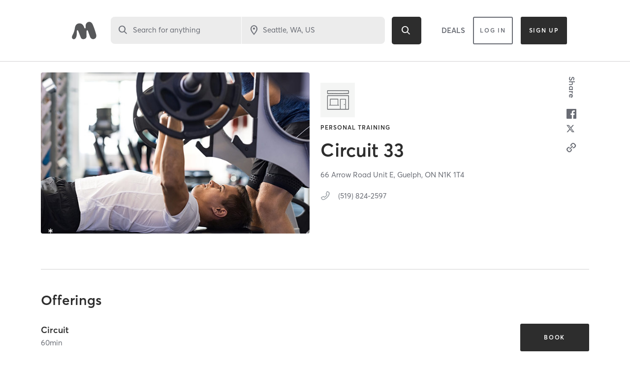

--- FILE ---
content_type: text/html; charset=utf-8
request_url: https://www.google.com/recaptcha/api2/anchor?ar=1&k=6Le95awUAAAAAIXSP9TcpPEng7Y6GdSkt7n46bAR&co=aHR0cHM6Ly93d3cubWluZGJvZHlvbmxpbmUuY29tOjQ0Mw..&hl=en&type=image&v=jdMmXeCQEkPbnFDy9T04NbgJ&theme=light&size=invisible&badge=bottomright&anchor-ms=20000&execute-ms=15000&cb=xxham5vz7cbu
body_size: 47528
content:
<!DOCTYPE HTML><html dir="ltr" lang="en"><head><meta http-equiv="Content-Type" content="text/html; charset=UTF-8">
<meta http-equiv="X-UA-Compatible" content="IE=edge">
<title>reCAPTCHA</title>
<style type="text/css">
/* cyrillic-ext */
@font-face {
  font-family: 'Roboto';
  font-style: normal;
  font-weight: 400;
  font-stretch: 100%;
  src: url(//fonts.gstatic.com/s/roboto/v48/KFO7CnqEu92Fr1ME7kSn66aGLdTylUAMa3GUBHMdazTgWw.woff2) format('woff2');
  unicode-range: U+0460-052F, U+1C80-1C8A, U+20B4, U+2DE0-2DFF, U+A640-A69F, U+FE2E-FE2F;
}
/* cyrillic */
@font-face {
  font-family: 'Roboto';
  font-style: normal;
  font-weight: 400;
  font-stretch: 100%;
  src: url(//fonts.gstatic.com/s/roboto/v48/KFO7CnqEu92Fr1ME7kSn66aGLdTylUAMa3iUBHMdazTgWw.woff2) format('woff2');
  unicode-range: U+0301, U+0400-045F, U+0490-0491, U+04B0-04B1, U+2116;
}
/* greek-ext */
@font-face {
  font-family: 'Roboto';
  font-style: normal;
  font-weight: 400;
  font-stretch: 100%;
  src: url(//fonts.gstatic.com/s/roboto/v48/KFO7CnqEu92Fr1ME7kSn66aGLdTylUAMa3CUBHMdazTgWw.woff2) format('woff2');
  unicode-range: U+1F00-1FFF;
}
/* greek */
@font-face {
  font-family: 'Roboto';
  font-style: normal;
  font-weight: 400;
  font-stretch: 100%;
  src: url(//fonts.gstatic.com/s/roboto/v48/KFO7CnqEu92Fr1ME7kSn66aGLdTylUAMa3-UBHMdazTgWw.woff2) format('woff2');
  unicode-range: U+0370-0377, U+037A-037F, U+0384-038A, U+038C, U+038E-03A1, U+03A3-03FF;
}
/* math */
@font-face {
  font-family: 'Roboto';
  font-style: normal;
  font-weight: 400;
  font-stretch: 100%;
  src: url(//fonts.gstatic.com/s/roboto/v48/KFO7CnqEu92Fr1ME7kSn66aGLdTylUAMawCUBHMdazTgWw.woff2) format('woff2');
  unicode-range: U+0302-0303, U+0305, U+0307-0308, U+0310, U+0312, U+0315, U+031A, U+0326-0327, U+032C, U+032F-0330, U+0332-0333, U+0338, U+033A, U+0346, U+034D, U+0391-03A1, U+03A3-03A9, U+03B1-03C9, U+03D1, U+03D5-03D6, U+03F0-03F1, U+03F4-03F5, U+2016-2017, U+2034-2038, U+203C, U+2040, U+2043, U+2047, U+2050, U+2057, U+205F, U+2070-2071, U+2074-208E, U+2090-209C, U+20D0-20DC, U+20E1, U+20E5-20EF, U+2100-2112, U+2114-2115, U+2117-2121, U+2123-214F, U+2190, U+2192, U+2194-21AE, U+21B0-21E5, U+21F1-21F2, U+21F4-2211, U+2213-2214, U+2216-22FF, U+2308-230B, U+2310, U+2319, U+231C-2321, U+2336-237A, U+237C, U+2395, U+239B-23B7, U+23D0, U+23DC-23E1, U+2474-2475, U+25AF, U+25B3, U+25B7, U+25BD, U+25C1, U+25CA, U+25CC, U+25FB, U+266D-266F, U+27C0-27FF, U+2900-2AFF, U+2B0E-2B11, U+2B30-2B4C, U+2BFE, U+3030, U+FF5B, U+FF5D, U+1D400-1D7FF, U+1EE00-1EEFF;
}
/* symbols */
@font-face {
  font-family: 'Roboto';
  font-style: normal;
  font-weight: 400;
  font-stretch: 100%;
  src: url(//fonts.gstatic.com/s/roboto/v48/KFO7CnqEu92Fr1ME7kSn66aGLdTylUAMaxKUBHMdazTgWw.woff2) format('woff2');
  unicode-range: U+0001-000C, U+000E-001F, U+007F-009F, U+20DD-20E0, U+20E2-20E4, U+2150-218F, U+2190, U+2192, U+2194-2199, U+21AF, U+21E6-21F0, U+21F3, U+2218-2219, U+2299, U+22C4-22C6, U+2300-243F, U+2440-244A, U+2460-24FF, U+25A0-27BF, U+2800-28FF, U+2921-2922, U+2981, U+29BF, U+29EB, U+2B00-2BFF, U+4DC0-4DFF, U+FFF9-FFFB, U+10140-1018E, U+10190-1019C, U+101A0, U+101D0-101FD, U+102E0-102FB, U+10E60-10E7E, U+1D2C0-1D2D3, U+1D2E0-1D37F, U+1F000-1F0FF, U+1F100-1F1AD, U+1F1E6-1F1FF, U+1F30D-1F30F, U+1F315, U+1F31C, U+1F31E, U+1F320-1F32C, U+1F336, U+1F378, U+1F37D, U+1F382, U+1F393-1F39F, U+1F3A7-1F3A8, U+1F3AC-1F3AF, U+1F3C2, U+1F3C4-1F3C6, U+1F3CA-1F3CE, U+1F3D4-1F3E0, U+1F3ED, U+1F3F1-1F3F3, U+1F3F5-1F3F7, U+1F408, U+1F415, U+1F41F, U+1F426, U+1F43F, U+1F441-1F442, U+1F444, U+1F446-1F449, U+1F44C-1F44E, U+1F453, U+1F46A, U+1F47D, U+1F4A3, U+1F4B0, U+1F4B3, U+1F4B9, U+1F4BB, U+1F4BF, U+1F4C8-1F4CB, U+1F4D6, U+1F4DA, U+1F4DF, U+1F4E3-1F4E6, U+1F4EA-1F4ED, U+1F4F7, U+1F4F9-1F4FB, U+1F4FD-1F4FE, U+1F503, U+1F507-1F50B, U+1F50D, U+1F512-1F513, U+1F53E-1F54A, U+1F54F-1F5FA, U+1F610, U+1F650-1F67F, U+1F687, U+1F68D, U+1F691, U+1F694, U+1F698, U+1F6AD, U+1F6B2, U+1F6B9-1F6BA, U+1F6BC, U+1F6C6-1F6CF, U+1F6D3-1F6D7, U+1F6E0-1F6EA, U+1F6F0-1F6F3, U+1F6F7-1F6FC, U+1F700-1F7FF, U+1F800-1F80B, U+1F810-1F847, U+1F850-1F859, U+1F860-1F887, U+1F890-1F8AD, U+1F8B0-1F8BB, U+1F8C0-1F8C1, U+1F900-1F90B, U+1F93B, U+1F946, U+1F984, U+1F996, U+1F9E9, U+1FA00-1FA6F, U+1FA70-1FA7C, U+1FA80-1FA89, U+1FA8F-1FAC6, U+1FACE-1FADC, U+1FADF-1FAE9, U+1FAF0-1FAF8, U+1FB00-1FBFF;
}
/* vietnamese */
@font-face {
  font-family: 'Roboto';
  font-style: normal;
  font-weight: 400;
  font-stretch: 100%;
  src: url(//fonts.gstatic.com/s/roboto/v48/KFO7CnqEu92Fr1ME7kSn66aGLdTylUAMa3OUBHMdazTgWw.woff2) format('woff2');
  unicode-range: U+0102-0103, U+0110-0111, U+0128-0129, U+0168-0169, U+01A0-01A1, U+01AF-01B0, U+0300-0301, U+0303-0304, U+0308-0309, U+0323, U+0329, U+1EA0-1EF9, U+20AB;
}
/* latin-ext */
@font-face {
  font-family: 'Roboto';
  font-style: normal;
  font-weight: 400;
  font-stretch: 100%;
  src: url(//fonts.gstatic.com/s/roboto/v48/KFO7CnqEu92Fr1ME7kSn66aGLdTylUAMa3KUBHMdazTgWw.woff2) format('woff2');
  unicode-range: U+0100-02BA, U+02BD-02C5, U+02C7-02CC, U+02CE-02D7, U+02DD-02FF, U+0304, U+0308, U+0329, U+1D00-1DBF, U+1E00-1E9F, U+1EF2-1EFF, U+2020, U+20A0-20AB, U+20AD-20C0, U+2113, U+2C60-2C7F, U+A720-A7FF;
}
/* latin */
@font-face {
  font-family: 'Roboto';
  font-style: normal;
  font-weight: 400;
  font-stretch: 100%;
  src: url(//fonts.gstatic.com/s/roboto/v48/KFO7CnqEu92Fr1ME7kSn66aGLdTylUAMa3yUBHMdazQ.woff2) format('woff2');
  unicode-range: U+0000-00FF, U+0131, U+0152-0153, U+02BB-02BC, U+02C6, U+02DA, U+02DC, U+0304, U+0308, U+0329, U+2000-206F, U+20AC, U+2122, U+2191, U+2193, U+2212, U+2215, U+FEFF, U+FFFD;
}
/* cyrillic-ext */
@font-face {
  font-family: 'Roboto';
  font-style: normal;
  font-weight: 500;
  font-stretch: 100%;
  src: url(//fonts.gstatic.com/s/roboto/v48/KFO7CnqEu92Fr1ME7kSn66aGLdTylUAMa3GUBHMdazTgWw.woff2) format('woff2');
  unicode-range: U+0460-052F, U+1C80-1C8A, U+20B4, U+2DE0-2DFF, U+A640-A69F, U+FE2E-FE2F;
}
/* cyrillic */
@font-face {
  font-family: 'Roboto';
  font-style: normal;
  font-weight: 500;
  font-stretch: 100%;
  src: url(//fonts.gstatic.com/s/roboto/v48/KFO7CnqEu92Fr1ME7kSn66aGLdTylUAMa3iUBHMdazTgWw.woff2) format('woff2');
  unicode-range: U+0301, U+0400-045F, U+0490-0491, U+04B0-04B1, U+2116;
}
/* greek-ext */
@font-face {
  font-family: 'Roboto';
  font-style: normal;
  font-weight: 500;
  font-stretch: 100%;
  src: url(//fonts.gstatic.com/s/roboto/v48/KFO7CnqEu92Fr1ME7kSn66aGLdTylUAMa3CUBHMdazTgWw.woff2) format('woff2');
  unicode-range: U+1F00-1FFF;
}
/* greek */
@font-face {
  font-family: 'Roboto';
  font-style: normal;
  font-weight: 500;
  font-stretch: 100%;
  src: url(//fonts.gstatic.com/s/roboto/v48/KFO7CnqEu92Fr1ME7kSn66aGLdTylUAMa3-UBHMdazTgWw.woff2) format('woff2');
  unicode-range: U+0370-0377, U+037A-037F, U+0384-038A, U+038C, U+038E-03A1, U+03A3-03FF;
}
/* math */
@font-face {
  font-family: 'Roboto';
  font-style: normal;
  font-weight: 500;
  font-stretch: 100%;
  src: url(//fonts.gstatic.com/s/roboto/v48/KFO7CnqEu92Fr1ME7kSn66aGLdTylUAMawCUBHMdazTgWw.woff2) format('woff2');
  unicode-range: U+0302-0303, U+0305, U+0307-0308, U+0310, U+0312, U+0315, U+031A, U+0326-0327, U+032C, U+032F-0330, U+0332-0333, U+0338, U+033A, U+0346, U+034D, U+0391-03A1, U+03A3-03A9, U+03B1-03C9, U+03D1, U+03D5-03D6, U+03F0-03F1, U+03F4-03F5, U+2016-2017, U+2034-2038, U+203C, U+2040, U+2043, U+2047, U+2050, U+2057, U+205F, U+2070-2071, U+2074-208E, U+2090-209C, U+20D0-20DC, U+20E1, U+20E5-20EF, U+2100-2112, U+2114-2115, U+2117-2121, U+2123-214F, U+2190, U+2192, U+2194-21AE, U+21B0-21E5, U+21F1-21F2, U+21F4-2211, U+2213-2214, U+2216-22FF, U+2308-230B, U+2310, U+2319, U+231C-2321, U+2336-237A, U+237C, U+2395, U+239B-23B7, U+23D0, U+23DC-23E1, U+2474-2475, U+25AF, U+25B3, U+25B7, U+25BD, U+25C1, U+25CA, U+25CC, U+25FB, U+266D-266F, U+27C0-27FF, U+2900-2AFF, U+2B0E-2B11, U+2B30-2B4C, U+2BFE, U+3030, U+FF5B, U+FF5D, U+1D400-1D7FF, U+1EE00-1EEFF;
}
/* symbols */
@font-face {
  font-family: 'Roboto';
  font-style: normal;
  font-weight: 500;
  font-stretch: 100%;
  src: url(//fonts.gstatic.com/s/roboto/v48/KFO7CnqEu92Fr1ME7kSn66aGLdTylUAMaxKUBHMdazTgWw.woff2) format('woff2');
  unicode-range: U+0001-000C, U+000E-001F, U+007F-009F, U+20DD-20E0, U+20E2-20E4, U+2150-218F, U+2190, U+2192, U+2194-2199, U+21AF, U+21E6-21F0, U+21F3, U+2218-2219, U+2299, U+22C4-22C6, U+2300-243F, U+2440-244A, U+2460-24FF, U+25A0-27BF, U+2800-28FF, U+2921-2922, U+2981, U+29BF, U+29EB, U+2B00-2BFF, U+4DC0-4DFF, U+FFF9-FFFB, U+10140-1018E, U+10190-1019C, U+101A0, U+101D0-101FD, U+102E0-102FB, U+10E60-10E7E, U+1D2C0-1D2D3, U+1D2E0-1D37F, U+1F000-1F0FF, U+1F100-1F1AD, U+1F1E6-1F1FF, U+1F30D-1F30F, U+1F315, U+1F31C, U+1F31E, U+1F320-1F32C, U+1F336, U+1F378, U+1F37D, U+1F382, U+1F393-1F39F, U+1F3A7-1F3A8, U+1F3AC-1F3AF, U+1F3C2, U+1F3C4-1F3C6, U+1F3CA-1F3CE, U+1F3D4-1F3E0, U+1F3ED, U+1F3F1-1F3F3, U+1F3F5-1F3F7, U+1F408, U+1F415, U+1F41F, U+1F426, U+1F43F, U+1F441-1F442, U+1F444, U+1F446-1F449, U+1F44C-1F44E, U+1F453, U+1F46A, U+1F47D, U+1F4A3, U+1F4B0, U+1F4B3, U+1F4B9, U+1F4BB, U+1F4BF, U+1F4C8-1F4CB, U+1F4D6, U+1F4DA, U+1F4DF, U+1F4E3-1F4E6, U+1F4EA-1F4ED, U+1F4F7, U+1F4F9-1F4FB, U+1F4FD-1F4FE, U+1F503, U+1F507-1F50B, U+1F50D, U+1F512-1F513, U+1F53E-1F54A, U+1F54F-1F5FA, U+1F610, U+1F650-1F67F, U+1F687, U+1F68D, U+1F691, U+1F694, U+1F698, U+1F6AD, U+1F6B2, U+1F6B9-1F6BA, U+1F6BC, U+1F6C6-1F6CF, U+1F6D3-1F6D7, U+1F6E0-1F6EA, U+1F6F0-1F6F3, U+1F6F7-1F6FC, U+1F700-1F7FF, U+1F800-1F80B, U+1F810-1F847, U+1F850-1F859, U+1F860-1F887, U+1F890-1F8AD, U+1F8B0-1F8BB, U+1F8C0-1F8C1, U+1F900-1F90B, U+1F93B, U+1F946, U+1F984, U+1F996, U+1F9E9, U+1FA00-1FA6F, U+1FA70-1FA7C, U+1FA80-1FA89, U+1FA8F-1FAC6, U+1FACE-1FADC, U+1FADF-1FAE9, U+1FAF0-1FAF8, U+1FB00-1FBFF;
}
/* vietnamese */
@font-face {
  font-family: 'Roboto';
  font-style: normal;
  font-weight: 500;
  font-stretch: 100%;
  src: url(//fonts.gstatic.com/s/roboto/v48/KFO7CnqEu92Fr1ME7kSn66aGLdTylUAMa3OUBHMdazTgWw.woff2) format('woff2');
  unicode-range: U+0102-0103, U+0110-0111, U+0128-0129, U+0168-0169, U+01A0-01A1, U+01AF-01B0, U+0300-0301, U+0303-0304, U+0308-0309, U+0323, U+0329, U+1EA0-1EF9, U+20AB;
}
/* latin-ext */
@font-face {
  font-family: 'Roboto';
  font-style: normal;
  font-weight: 500;
  font-stretch: 100%;
  src: url(//fonts.gstatic.com/s/roboto/v48/KFO7CnqEu92Fr1ME7kSn66aGLdTylUAMa3KUBHMdazTgWw.woff2) format('woff2');
  unicode-range: U+0100-02BA, U+02BD-02C5, U+02C7-02CC, U+02CE-02D7, U+02DD-02FF, U+0304, U+0308, U+0329, U+1D00-1DBF, U+1E00-1E9F, U+1EF2-1EFF, U+2020, U+20A0-20AB, U+20AD-20C0, U+2113, U+2C60-2C7F, U+A720-A7FF;
}
/* latin */
@font-face {
  font-family: 'Roboto';
  font-style: normal;
  font-weight: 500;
  font-stretch: 100%;
  src: url(//fonts.gstatic.com/s/roboto/v48/KFO7CnqEu92Fr1ME7kSn66aGLdTylUAMa3yUBHMdazQ.woff2) format('woff2');
  unicode-range: U+0000-00FF, U+0131, U+0152-0153, U+02BB-02BC, U+02C6, U+02DA, U+02DC, U+0304, U+0308, U+0329, U+2000-206F, U+20AC, U+2122, U+2191, U+2193, U+2212, U+2215, U+FEFF, U+FFFD;
}
/* cyrillic-ext */
@font-face {
  font-family: 'Roboto';
  font-style: normal;
  font-weight: 900;
  font-stretch: 100%;
  src: url(//fonts.gstatic.com/s/roboto/v48/KFO7CnqEu92Fr1ME7kSn66aGLdTylUAMa3GUBHMdazTgWw.woff2) format('woff2');
  unicode-range: U+0460-052F, U+1C80-1C8A, U+20B4, U+2DE0-2DFF, U+A640-A69F, U+FE2E-FE2F;
}
/* cyrillic */
@font-face {
  font-family: 'Roboto';
  font-style: normal;
  font-weight: 900;
  font-stretch: 100%;
  src: url(//fonts.gstatic.com/s/roboto/v48/KFO7CnqEu92Fr1ME7kSn66aGLdTylUAMa3iUBHMdazTgWw.woff2) format('woff2');
  unicode-range: U+0301, U+0400-045F, U+0490-0491, U+04B0-04B1, U+2116;
}
/* greek-ext */
@font-face {
  font-family: 'Roboto';
  font-style: normal;
  font-weight: 900;
  font-stretch: 100%;
  src: url(//fonts.gstatic.com/s/roboto/v48/KFO7CnqEu92Fr1ME7kSn66aGLdTylUAMa3CUBHMdazTgWw.woff2) format('woff2');
  unicode-range: U+1F00-1FFF;
}
/* greek */
@font-face {
  font-family: 'Roboto';
  font-style: normal;
  font-weight: 900;
  font-stretch: 100%;
  src: url(//fonts.gstatic.com/s/roboto/v48/KFO7CnqEu92Fr1ME7kSn66aGLdTylUAMa3-UBHMdazTgWw.woff2) format('woff2');
  unicode-range: U+0370-0377, U+037A-037F, U+0384-038A, U+038C, U+038E-03A1, U+03A3-03FF;
}
/* math */
@font-face {
  font-family: 'Roboto';
  font-style: normal;
  font-weight: 900;
  font-stretch: 100%;
  src: url(//fonts.gstatic.com/s/roboto/v48/KFO7CnqEu92Fr1ME7kSn66aGLdTylUAMawCUBHMdazTgWw.woff2) format('woff2');
  unicode-range: U+0302-0303, U+0305, U+0307-0308, U+0310, U+0312, U+0315, U+031A, U+0326-0327, U+032C, U+032F-0330, U+0332-0333, U+0338, U+033A, U+0346, U+034D, U+0391-03A1, U+03A3-03A9, U+03B1-03C9, U+03D1, U+03D5-03D6, U+03F0-03F1, U+03F4-03F5, U+2016-2017, U+2034-2038, U+203C, U+2040, U+2043, U+2047, U+2050, U+2057, U+205F, U+2070-2071, U+2074-208E, U+2090-209C, U+20D0-20DC, U+20E1, U+20E5-20EF, U+2100-2112, U+2114-2115, U+2117-2121, U+2123-214F, U+2190, U+2192, U+2194-21AE, U+21B0-21E5, U+21F1-21F2, U+21F4-2211, U+2213-2214, U+2216-22FF, U+2308-230B, U+2310, U+2319, U+231C-2321, U+2336-237A, U+237C, U+2395, U+239B-23B7, U+23D0, U+23DC-23E1, U+2474-2475, U+25AF, U+25B3, U+25B7, U+25BD, U+25C1, U+25CA, U+25CC, U+25FB, U+266D-266F, U+27C0-27FF, U+2900-2AFF, U+2B0E-2B11, U+2B30-2B4C, U+2BFE, U+3030, U+FF5B, U+FF5D, U+1D400-1D7FF, U+1EE00-1EEFF;
}
/* symbols */
@font-face {
  font-family: 'Roboto';
  font-style: normal;
  font-weight: 900;
  font-stretch: 100%;
  src: url(//fonts.gstatic.com/s/roboto/v48/KFO7CnqEu92Fr1ME7kSn66aGLdTylUAMaxKUBHMdazTgWw.woff2) format('woff2');
  unicode-range: U+0001-000C, U+000E-001F, U+007F-009F, U+20DD-20E0, U+20E2-20E4, U+2150-218F, U+2190, U+2192, U+2194-2199, U+21AF, U+21E6-21F0, U+21F3, U+2218-2219, U+2299, U+22C4-22C6, U+2300-243F, U+2440-244A, U+2460-24FF, U+25A0-27BF, U+2800-28FF, U+2921-2922, U+2981, U+29BF, U+29EB, U+2B00-2BFF, U+4DC0-4DFF, U+FFF9-FFFB, U+10140-1018E, U+10190-1019C, U+101A0, U+101D0-101FD, U+102E0-102FB, U+10E60-10E7E, U+1D2C0-1D2D3, U+1D2E0-1D37F, U+1F000-1F0FF, U+1F100-1F1AD, U+1F1E6-1F1FF, U+1F30D-1F30F, U+1F315, U+1F31C, U+1F31E, U+1F320-1F32C, U+1F336, U+1F378, U+1F37D, U+1F382, U+1F393-1F39F, U+1F3A7-1F3A8, U+1F3AC-1F3AF, U+1F3C2, U+1F3C4-1F3C6, U+1F3CA-1F3CE, U+1F3D4-1F3E0, U+1F3ED, U+1F3F1-1F3F3, U+1F3F5-1F3F7, U+1F408, U+1F415, U+1F41F, U+1F426, U+1F43F, U+1F441-1F442, U+1F444, U+1F446-1F449, U+1F44C-1F44E, U+1F453, U+1F46A, U+1F47D, U+1F4A3, U+1F4B0, U+1F4B3, U+1F4B9, U+1F4BB, U+1F4BF, U+1F4C8-1F4CB, U+1F4D6, U+1F4DA, U+1F4DF, U+1F4E3-1F4E6, U+1F4EA-1F4ED, U+1F4F7, U+1F4F9-1F4FB, U+1F4FD-1F4FE, U+1F503, U+1F507-1F50B, U+1F50D, U+1F512-1F513, U+1F53E-1F54A, U+1F54F-1F5FA, U+1F610, U+1F650-1F67F, U+1F687, U+1F68D, U+1F691, U+1F694, U+1F698, U+1F6AD, U+1F6B2, U+1F6B9-1F6BA, U+1F6BC, U+1F6C6-1F6CF, U+1F6D3-1F6D7, U+1F6E0-1F6EA, U+1F6F0-1F6F3, U+1F6F7-1F6FC, U+1F700-1F7FF, U+1F800-1F80B, U+1F810-1F847, U+1F850-1F859, U+1F860-1F887, U+1F890-1F8AD, U+1F8B0-1F8BB, U+1F8C0-1F8C1, U+1F900-1F90B, U+1F93B, U+1F946, U+1F984, U+1F996, U+1F9E9, U+1FA00-1FA6F, U+1FA70-1FA7C, U+1FA80-1FA89, U+1FA8F-1FAC6, U+1FACE-1FADC, U+1FADF-1FAE9, U+1FAF0-1FAF8, U+1FB00-1FBFF;
}
/* vietnamese */
@font-face {
  font-family: 'Roboto';
  font-style: normal;
  font-weight: 900;
  font-stretch: 100%;
  src: url(//fonts.gstatic.com/s/roboto/v48/KFO7CnqEu92Fr1ME7kSn66aGLdTylUAMa3OUBHMdazTgWw.woff2) format('woff2');
  unicode-range: U+0102-0103, U+0110-0111, U+0128-0129, U+0168-0169, U+01A0-01A1, U+01AF-01B0, U+0300-0301, U+0303-0304, U+0308-0309, U+0323, U+0329, U+1EA0-1EF9, U+20AB;
}
/* latin-ext */
@font-face {
  font-family: 'Roboto';
  font-style: normal;
  font-weight: 900;
  font-stretch: 100%;
  src: url(//fonts.gstatic.com/s/roboto/v48/KFO7CnqEu92Fr1ME7kSn66aGLdTylUAMa3KUBHMdazTgWw.woff2) format('woff2');
  unicode-range: U+0100-02BA, U+02BD-02C5, U+02C7-02CC, U+02CE-02D7, U+02DD-02FF, U+0304, U+0308, U+0329, U+1D00-1DBF, U+1E00-1E9F, U+1EF2-1EFF, U+2020, U+20A0-20AB, U+20AD-20C0, U+2113, U+2C60-2C7F, U+A720-A7FF;
}
/* latin */
@font-face {
  font-family: 'Roboto';
  font-style: normal;
  font-weight: 900;
  font-stretch: 100%;
  src: url(//fonts.gstatic.com/s/roboto/v48/KFO7CnqEu92Fr1ME7kSn66aGLdTylUAMa3yUBHMdazQ.woff2) format('woff2');
  unicode-range: U+0000-00FF, U+0131, U+0152-0153, U+02BB-02BC, U+02C6, U+02DA, U+02DC, U+0304, U+0308, U+0329, U+2000-206F, U+20AC, U+2122, U+2191, U+2193, U+2212, U+2215, U+FEFF, U+FFFD;
}

</style>
<link rel="stylesheet" type="text/css" href="https://www.gstatic.com/recaptcha/releases/jdMmXeCQEkPbnFDy9T04NbgJ/styles__ltr.css">
<script nonce="s_zA-5C7NGAGZI1-XF4sOg" type="text/javascript">window['__recaptcha_api'] = 'https://www.google.com/recaptcha/api2/';</script>
<script type="text/javascript" src="https://www.gstatic.com/recaptcha/releases/jdMmXeCQEkPbnFDy9T04NbgJ/recaptcha__en.js" nonce="s_zA-5C7NGAGZI1-XF4sOg">
      
    </script></head>
<body><div id="rc-anchor-alert" class="rc-anchor-alert"></div>
<input type="hidden" id="recaptcha-token" value="[base64]">
<script type="text/javascript" nonce="s_zA-5C7NGAGZI1-XF4sOg">
      recaptcha.anchor.Main.init("[\x22ainput\x22,[\x22bgdata\x22,\x22\x22,\[base64]/[base64]/[base64]/[base64]/[base64]/[base64]/[base64]/[base64]/[base64]/[base64]/[base64]/[base64]/[base64]/[base64]\\u003d\x22,\[base64]\x22,\x22IEnCpcO1ZwzDuTxTworCnsKBw7Yqw6bDicKVaMOnYFPDjXXCnMOtw5/[base64]/w5jClSbDlsOqw6fDok44Fzpaw5fDi8KMJsOUXMKjw5QAwrzCkcKFS8KRwqEpwoXDqAoSOiRjw4vDj3g1H8O/w4gSwpDDv8OudD1mCsKwNxfCslrDvMOPIsKZNCLCt8OPwrDDtiPCrsKxYgk6w7tGUwfClXIlwqZwAcKewpZsMcOrQzHCtF5YwqkUw7rDm2xJwrpOKMOKbknCtjjCo25aHExMwrdJwqTCiUFwwpRdw6tZSzXCpMOaHMOTwp/Ct3QyazxGDxfDqsOqw6jDh8Kiw7pKbMODf3F9wqnDphFww4/DlcK7GQjDqsKqwoIVCkPCpRVFw6gmwrzCoko+ccONfkxIw6QcBMKgwpUYwo17ccOAf8O6w5RnAwHDjkPCucKpA8KYGMKtGMKFw5vCssKowoAww5XDo14Hw77DpgvCuVt3w7EfH8KvHi/[base64]/wptywpdiw7nDuHx5woHDm1wuw5bDicKuwpdZw5nCgRIzwqrCm1vCmsKUwoAww6IYV8ORAzNuwpDDlQ3Crn7DoUHDsWvCn8KfIGFywrcKw77CrQXCmsO5w78SwpxVGsO/[base64]/[base64]/CjCHDmRfDoVPCj8OKH8Khw6EJwp/[base64]/[base64]/[base64]/Cn8Oswpx4w5/CqsK5Ag5qRSl4EMKJw43Dqmssw7IvHXTDosKsVMOHDcKkAilFw4TDnw1Uw6/CiTvCtsK1w5YZYcK8wpFTU8OlX8Kdw4xUwp3DhMKGBxzCosKSwqvDpMO9wrXCuMK0WRYzw4UIal/Dm8KwwoLChsOjw77CisOrwoHCrS3Dh01mwrPDosKRIAtWeQvDjydCwoLCtcKkwr7Dnk3CkMKew4gzw67Ci8Kiw59LW8OfwofCuTrDlzbDhnhDcxPDtlQ8cnZ8wrNqV8OQAHweIRfCi8OYw6stwrgHwpLCuVvDg0zDhsOkwp/[base64]/Cq8K7wqHCvkPDkFnDksOUwrbChRDDhjrCjsOcDMKMEsKrwqrCisK1E8K+Z8OYw5vCuwvCoxrCmh0Uw5fCkcOyARRcwq7DjR5qw4Izw6Vwwr51D3AqwqIyw4JlfXpJa2vDk3LDo8OubjxNwotBQ03Cnlo5QMO6FcOLw7jCiDXCusKUwo7CvcOgYMOEXz7Clm1+wq7Dsl/[base64]/w5Arw5nDslIWVm7Cj8OvAAgVwr3CpMK2BBF+wqrCgWvCjQQiBBDCty0dOA3Cg0vCrRFrNnXCvcOJw7TCpDTCqF0AA8Kmw447EsO6wqwtw4bClsOFOBUBwpbCrkLDnDDDoULCqi8xZMO4L8OSwpUgw4nDgRJ9wqXCr8KLw6jCkSvCuQp3Pw/CuMOOw7kDJGJOD8K3w6XDqiDDqjFbZCTDucKGw53CkcOaQsOTw4rCpykyw71NeWJwMHrDlcOzQsKMw6Z/w63ChhXDvEfDqV12TsKGWlQxa1xnD8KeL8OZw7HCoTnCpMKlw69Ewq7DvinDicOze8KRB8KKCnFBIFgJwqMVcFjDt8KBCU9vw4LDtXZSZsOofk/DgyPDqmo0EsOsPHLDh8OJwoTDgXwrwozDpQJeYMOtBEYLZnDCmMK3woBydR/[base64]/DpxrCrQMdwqDCuQ4ewrLCscKTwq9cwoRxBXXDlcK8w4cMHXgCXsKqwpvDj8KbKsOpH8Kqwrgca8OKw5HDkMKnFV5Zw7bCtT9ncAliw4PCusOWKsOBXDvCpwRuwqF2GE7DuMO0w7MZJiVDM8K1woxXesOWcMKsw481w4NHU2TChnZww5/Co8KzAXN9w506wq5tWcKxw6HCn1rDiMOaXMOvwoXCr0d2BTHDtsOFwp7CjETDk00Yw5lQO3fDnsO8wq84Z8OeJ8K8JGdlw6XDoHYrw7NARH/DucOSIEsXw6hLw7jDpMOSwoxDw63Cn8OAUcKKw74kVzxJETl0bsO4PcOswoIjwpYGwqlFZsO/ZAVtCRgXw6vDtSrDmMO9EkssV30Jw7fCrkBdSVpIC0jDvQvCkQ8DJ19IwrXDrWvCjwp7emQwdl8BG8Kow7U6TxfCvMKQwox0woY2BsKcAcKLGUF6GsOKwqpkwr9ow43Cm8ONSMOgBlzDusKqI8KRw6PDsApHw4bCrG7ChQ3Cl8OWw4nDkcOwwoA/[base64]/CrFlEWXrDr8KkDhptwr3Do8K3wpBEw6PDjcOrwqTCjxdNXHgywqY7wprCoEcmw5Enw78Jw6nDlsO/f8KbNsOJwpPCssK+wq7CjGdEw5TCn8OPRSAZMsKJBDLDpCvCpSDCnsKQfsOqw4LDj8Oack7CuMKBw5Q8LcKzw7zDjQvCjsKbaEbDkVTDjwnCq2DDgMOZw61Qw63CqTvCmEUDw6oBw4AJLsOfJcKcw5pfw7t2wr3CvA7DtVUVwrjDoQnCvA/DihNZw4PCrMOjw7IEXS3DlE3Ch8OAw5lgw6bDt8OIw5PCu2jCjsKXwrPDtMOLwq9KTDDCuGjDpQ8ZHGDDhUw4w7k/[base64]/CgRRRR8O8w7PDsMKtw6PDnx1SBG/ClMO8Vzh1LMKkOTjCmyjCjsOETSLCti0fImrDlDnCk8OQwr3DncOYHV7CkCcRwrjDujxEwrPCtsKgwopNw6bDojJack3DtsOjw6lxNcOkwo3DhXHDu8O+AQ7DtEQywrvDqMKgw7gXwogEbMKZMW4MVsKUwr1XV8OESsO+w7jCmMOpw6rCow5IIMORUsKDWj/Cj2JVwpsrwpgaXcOpwrrDnzfCoFIpQMKpGsO+wpEVLDUvPHwCa8K2wrnDlSnDisKmwrzCqA4/eh0pF0tOw6sOwp/DiG8nw5fDrzjCphbDocOlC8KnD8OIwp5vWw7Dv8KeElDDoMO+wpzDrxHDqFlMwq3CrAwXwpjDrDjDrcOIw5cYwqnDiMOcw7hfwp0Uwq1Ww6E2EcKYIcO0FG/Dt8KfI3hWIsKGwpcIwrDDkHXCjkNtw4/[base64]/DsMOqw4V+AR92RMOLdTh6a8ONwp8eUsKtAsObSsOlRD3Dhj1BasKUwrRMwq3DhcOpwrDDg8KFFQI1wqZYN8OfwpDDncKqAsKBK8Kjw7pew6dFwrXDu1jCp8K5HXg9bXnDvUXCs28hS1NzXmLCkT/DiWnDuMOcdgY5cMKvw63Dj03DlBHDjsK7wpzCm8OOwrZnw5BeAVnDpnDCmCfDmxTDkVrCp8KbDsOhTsOKw6DCt2E+ZlbCn8O4woZ4w55dWhnCvxs+GDtgw4JhHzBLw5IAw5rDpcO/[base64]/DuEsRwrnDgjHDmsOiZRgRKMKwwoNFw7YBw7jDjhgYw4RiK8O9ajjCrcOPMsOwQkbChRrDjTApRRkOMsOCE8Oiw7A/w5h7P8ONwpvDh0MYPXDDk8KmwohHCMKcHnLDnsOZwpbCs8KuwoJAwpdDXyR0CGLDjxvCkjjCkyrCssKoP8KgDMKpVUDChcOmDHrDrlR+Sl7Dv8KUKMOPwpsSbmIgUMOvQcKcwoIPf8OAw5HDm1ItMgvCrhcIwqBNwqPDkGXDliAXw7F/[base64]/DmMK6KS5yO2BaacOuT27DjjE6bD4qMQLDvxPCu8OnM2cEw6pKGMOROsKdX8O2woRgwrHDvkZ6NgHCnDttTDdqw4BUYQXCs8OsIknCsnJTwq8cPB42w7PDo8OAw6bCn8OAw49Ow6/CkghvwrDDvcOYw53Cv8OxRydZO8OyZRHCncOXScOsNyXCui0qw4fCncOtw4fCjcKlw6sSWsOqPzrDgsOdwrkuwq/DmQLDtMOdbcOoL8KHf8KiUUt8w7lkJcKeBkHDlMOKfh/CvEDCmTd1Z8OSw7AAwrtwwpsSw70/wo9Kw7JyKHQMwoNKwqphVE3DusKqBcKIM8KgE8KNQsO9RH/DnHEawotIQgrCncOoIlYif8KGZRnCk8OSVsOswrTDgcKmRC/[base64]/Csj0Swr8sLDzCmcKxw4zCo3vCjhtpbcK7U3/[base64]/CiMKewqtHwoLCjMOdNsK6wovCusOXwq8sRMKWw6ghSSHDtW0HYMOgw4LDrsOvw5kZUHvCpgfCjsOHUljDmhhMaMKzJV/DrcOSe8O2P8Obw7UcN8OpwoLDu8OQwqfDhBBtFhDDl1wfw59tw7o7HcOmwrHCscO1w70uw6fCqiwMw4fCg8KjwpnDtXUDw5BfwppYNsKkw5HCp3HConXCvsOrWcK5w7nDtsKZIMO/wojCpsOSwoMew45OSGbDoMKFVAhawo7DlcOnw5zDssKgwqFuwq3Dg8O6wq0Pw7nCmMOxwqHCm8ODVRMJYzPDmcKwN8KcewjDhg40O3vChVhKw7PCrXLCh8OYwo14wpY1VRtHfcKVwo0fGXEOworCgzE/wo3DhMO2aH9RwrQkwpfDnsOtBMOEw4nDtH0bw6/CgcO3SFXCvcK0w4/CmyxcLXBawoNACsOMCTnDvHzCs8KTasOYXsO7wr7DgVLCgMK8csOVwqPCm8KafcOdwrMywqnCkk9pL8K0wq9CYxjCuWPCksKZwrLCsMOqwqtuwrzCmAFvEMOKw6J9wqR6w7hcw4PCusK/CcKgwprDj8KBS2VyZwHDukJjWcKTwo8HWzYAQXDCtwXDnsOLwqEOL8KkwqkiWsOiwoPDvcObW8K3wpV5woRvwq/[base64]/[base64]/b8KIWMOSNsKJwpDDocOUcmlsw4oSwqovw4LCikjCssKHHsO/w4PDqyMjwoF8wp4pwrF7wrjCoHLDh3XDrn1wwr/Cq8OHwpnCig3CkMO6wqbCu3/[base64]/Cr8KUdww/w4nDvEsOUTlRTjlxWmpyw6nDh3xVCcO8QcKpEGAYY8OHw7fDh1QVcV/CjBloaFcKAVrDjHnDqgjCpEDCmcKCB8KbEMK5SMK9PsOzTUBIPQF/a8K7FkxGw7bClcObfMKuwo1Lw59kw7TDvcOtwoEWwpLDgVXCh8O8C8KawpZbEC0TIxHCoCtEJR/[base64]/Ci2vDpsKcw5tGw4YSwqPDnsKQw4sxHioAbsKqw7wBwr7CqSMhwp4mbsOew5Emwr9rOMOTUMKCw77DnsKEcsKuwpIOw7DDlcKpPEcjCsOqNSzCq8Kvw5pDw60Wwo5BwqzCvcOgJMKyw4DCoMOvwo8/KUbDqMKew4LCh8K5NglMw4XDgcK/N1/CgsOBwqTDpMO7w6HCgsOqw4JWw6PCqcKPa8OEcMObXifCh0rClMKDYizClMOAwpTCsMOwGXxAaH45wqhNwqZvwpFCw5R/InXCplbCizPCsmsAVcO1Nnslwpc3w4DDoz7CtMKrwrdIacOkRDLDpjHCoMK0bQjCjU3CvT4IZ8OJBXdiaEHDj8KFw4sNw6kfTcOzw7vCvl7Dn8O8w6QXwrrClFbDhRkxTirClXc2dcKgEsK8BMKVecOMOsKAeWjDl8O7OcOYwo/DrcKgAMKTw75KKEvCom/Dow3CvsOjwqR8Ak7CsDfCrxxewrpBwrN3w7NeKklxwrAVF8ONw5J7wohKH1HCvcOpw53Do8Odwo0yZDLDmD0QOcOJSsOrw7tRwqjCosO5DMOEw4TDsyPCog/DuRbDp3jDgMKkV2DDuRNBBlbCoMK3wr7DkcKzwo3CtMO9wqLCgx9bYH8Sw5TDsEp3RXVHMgE3QcOPwqLCoDcxwpjDnxtSwpxRasKSHcO1wrfCi8OyWQXCv8KMDFg/wrbDlMOLR3kVw5tjTsO1wpHCrcO6wroww590w4/CgcOKOsOBDVk1aMOCwoUPwqjCl8KmR8OIwr7DsBzDqcKqb8KDQcKnw6hIw5rDhTBlw4/DlcOUw6HDjFrCjcOsacK0C15EJxAjehhAwpF1esK9O8OMw47CusOjwrTDogvDiMKPCXTCjHfClMO7wpRBOzgqwqNVw7how5bCp8OLw6bDmMKPOcOuL3gWw5QhwrpPwpoowqzDscKfT0/ChcOJZE/CtxrDlUDDgcKGwrTCksOrccKKFMO6woEBL8KUPsKfw41yT3jDqDvDosO+w5HDp1I3EcKSw6tJYEIVZx0hw6LCtU7CvDwvPlzDtl3ChcKlw5TDmsOMw4TCmU1Dwr7Dpw/[base64]/[base64]/QRbDusKSClRlKsOUw4vCuizDnXJkIMKlVhrCsMK0ZmIeZsOVwpvDpcKDEGdfwqjDoy/DgcKnwpPCt8OQw7J7w7XDpCYLwqlbwrxEwp4ObCbDssKAw7w7w6ZcQ0ILw7sVN8OPwr7DsiJdIsOsWcKXLsKJw4TDksOrKcKfMcKhw67CmS3DvnHCtT3CrsKUwq3CsMK3HmrDtlFCdsOfwo3CqmVbWSFmdDt3YcO5wpFQLwQlIU5/[base64]/DniHDgUXDvTsvwprDg8KFwojCmEtKBMO+wq85My4qwql3w7wAL8OpwqApwqwuDH17w5RlecKYw4XDvsOxwrUkBsOMwqzDisORwro+F2XCrcK8eMKEbD/DoxgFwqjDhhrCvQtswpDCoMKwM8KlPQvChsKrwrU8LcO2w57DjQgGwpMbMcOrdcO0w5jDscKDLMKYwrJDCMOZFMOHDGBUwqXDrRXDgBHDnBbCj1vCmDhLU0oZBWAswqzDscOQwrNYDsK/[base64]/DnsKLw6lkdwfCiXBQDsKLw67CrDfCh17CtMKffMKOwpIDOMKHFXRzw4x8G8OJCx5iwr/[base64]/DvCMeS2EUe8Kjw6cuwqlgw53DsTolelzCqVvDrMONZxLDjMKwwr4iw7xSwqp0wopTRcKcZGpVbcOiwqzDrlwRw6/CqsOOwpl0N8K1CMOKw6M1wobDkwPCm8Kcw47DnsOowpB+w4TDkMKacxNMw7TDnMK/w5ItDMOaVX9Aw7cvYDfDlcOuwpQAAcKgTgRdw5vCmmp+UEV5QsOxw6bDs31uw70rOcKVAsOiwp/DpX/CkCLCuMOjVMONYDrCvcKSwpHDukpcwoRWwrYsc8O3w4YnCwzDpGomS2AQSsKYw6bCiT87CHkswqTCsMOTUcO/[base64]/[base64]/[base64]/WsK5wqrDuMKWw7URPFTDk8OxI2ZfAcOWY8OediTCpmfCkMO0w5EEMh3CnQhuwqsJFcOvRk55wqTCn8OsBMKywpLCuy51K8K2flkbVcKxfBrChMKjeivDosKlwqVPRsKtw6nDp8OdPGZNTQ/Dg3EfZcKGYhbDm8OSwqHCqsOoFcK3w5d2M8KTUMKcCjEyHRbDiiR5w7kEwprDgcO3JcO/S8KOV0JxJSvCsyJbwpvCpGrDuQJcXVsVw7BQcMKGw6VNdQfCjcO5RcKwUsOCKMKtcnlaPybDhU7Dq8OsbcKic8OYw4DCkTXCt8KjbiscDmfCjcKNZAsqHksHfcK8w6vDjDfCnCLDnlQYwpE6wqfDrhDCiRFtc8O2w47DnG7DksK/[base64]/Dl8KJwoPDkUjClUjCn8KQwoZiw40/[base64]/Dv8O1KcKUS8OJwpvDusOYwrMMOcKyYcKKDsOPwrI2woIhQFUmBynCpsO+EQXDs8Kvw6F7w6HDrMOKZVrDt1kuwrHCiDocPRMjaMKTJ8KoX0JTwr/DlXtJwqjCvR1cOsK9MhbDksOCwqs8w4Nzwqk2w4vCssOcwrjDqWzCm0snw5d9ScO9YUHDkcOHO8OOIwbDmAc2w7/Cv0rCgsObw4rCgUVdMg3Cu8Kkw6xGXsKtwodjwqnDswzDnDsrw6IWw6MuwoDDhiw4w4YOMsKSXyZHcgvDisO6IC3CtcO/wqNTwodbw4vCh8OGw6gdU8Odw4woWRXCgsKXw6Q4w55/LsOewo9GDMKPwp7Cqk/Dp0DCj8ObwqdweHkqw4lkecKEci8two5NMsKxwqzDv2Q+AsOZGsK7dsKjDMOFMDPDs0nDi8KsYcKTJ2lTw7NZCCLDuMKqwpgKd8KXGsKtw7jDphvCuTPDnxtOLsK3NMOKwq3DtX/ClQpnbSrDrEE/wqVjw6p7w7TCgE3Dm8OlBSPDlcO3woFsGsKpworDsnXChsK+woIUw4ZwccK6Y8O6HcKlacKdBMOgNGbCl0jCpcOZw4rDoSzCgTsxw6ArFEPDscKBw7PDvsOjQmnCnQfCmcO1wrvCnmlBBsKrwrEHwoPDh2bCs8OWwr46wpBsKTjDswN/DzPDm8OaF8O5HcOTwrzDqS0bdsOpwocZw5DCvGw/e8OBwr4wwq/DmcK5w7l+wpwbMS5Bw4EMEFzCqcKHwq8Mw6fDuDQ8wrABaxtEeHDCkF1FwpTDk8KVLMKoOcOodCbCu8Kjwq3DjMKIw7pkwqRAO3PCshbCkCNvwqjCiG4+CjfCrhlODEAow6/[base64]/CsGjDrlJuCxvCjy3CjMKiCMOBwqghaDQfw4AQITPDig94fT0sHwNnJ1wTwp13wpJCw6woP8OjMsOOfWDCgC5MbizCrcOww5bDlcORw6MnU8OKNh/CgWHDuxNIwoB7AsOpegYxw684wq7CqcKhwrxwKmoGw4ZrYTrDkMOtfDUnO1wnahU+RTYqwrRawpLChDAfw7ZXw486wqUqw6gxw6BnwpEow7/CswLCtUUVw4TDvl5jNTIiBlI7wpNOMWkpCG/DncOYwrzDhGrDkz/DlijCpiQuL3RZQ8OmwqHCtDBibMO9w717wpzCvcO4wqlcw6VyBMOcXMOpeyjCqMKQw5p4MsOVw6dlwp3CogXDoMOrfD7CnHwTTgXCi8OlZMK+w6cQw5/DjsOTwpPCmsKpHMKYwpFow6zDq2jCksKXwpTDtMK1w7Exw7l/OlFDwpB2McOSTcKiwpURw67Cl8Osw44DWyvCocOcw6jCgCDDucO6RMONw4rDnsOSw7vDmsKywq/DvTUHPVgyHcKvfAXDojLCukAIUHw8UsOQw7nCi8K4ccKSw5w0AcKxCMK7wpgPwrkKSsKjw6wiwqfDs3wCUSQawpXDomLDqMO3ZynCtMOzwrkzwr/DtBrDi04Xw7QlPMOJwpIBwpsXFE/CrcOyw6oHwpnCqRTCn3RrK0DDqcO5MT0GwoJgwoVldibDqkPDu8KJw4wJw5vDp0gTw4UpwohDF3XCo8KjwppCwqVKwohIw79Uw5F8wpcjdw0VwoLCph/DncKYwpvDhm8RG8K2w7jDrsKGF1o4PTPCgsKdSyXDkcO4asO8worCrBp0K8Omwro7LsK2w5lDYcKAEcK9c0xrwrfDqcOCwqnClX8Ewoh9wr3CvRXDtcOdZVRJw60Mw6YMK2/DtcOlVk7CjjkmwrJewrQ3S8OpQAUMw5XDq8KQB8Kmwo9pw418NRk9ZyjDi3Q1GMOKYC3DvsOvXMKTcXgUNcOeIMKVw4nDmhHDo8OqwqQJw5ZfPmZlw6zCoggMRcKRwpFowonCk8K8KU09w6jDnygnwp/[base64]/Dg8KATSAGTsOdRjwiwrxOZkrCh1IebXvCvMOPw7E0YErCmHnCnGfDpS4qw4lWw7jDm8Kbwo/ChcKuw6LDp3DCgcKhG0HCp8O0f8KAwrEkGcKgdcO0w4cCw7c4IzfDkwrDhnt7dcOJLjjCiBjCuHZZbDIrwr4hw4xFw4Azw7nDojbDs8Kpw6hUZMKLJh/CkB8mwonDtsO2Zjt9T8O0NMOGYkrCqcOWLBcywos+GMOfMsKuKQlDEcORw6PDtHVJw6sPwpTChFrClTXCi2MRW3/CtsKSwrDCqcKUcGTCnsOtSVY2GyJ7w5XCj8KjXMKvMRHCncOVBxVpXT8bw40MasKSwrzCv8OZw4FJdcOhIEI9wrvCuAV/WsK2woDCgHJiaRh9w6nDpMOYK8Onw57CuBFnNcKUQF7Di2fCtEwuw7YtHcOQdMOww7vCkBPDgBM3L8O5wqRBQ8Kiw77DnMKZw71+J2FQwr7CtsOiPStqY2LClDoHMMOdccKeD2V/w5zCrSvDmcKueMOrecKjZsO1YMOKdMOhwqV/woF+GR7Di1o4FmXDqwnDqFIXwos0Uh59amYfLQHDrcKIVMOMWcKHw7rDoXzDuQTDr8KZw5rDrVUXw4bCp8O0wpcLGsKxNcK8wqXCoW/Ds0rDt2wDSsKJM13DtwEsAcKUw6lBw5FcSMOpRW0Rwo/Ckg1reSArw5zDicOGPj/Ck8OXwp3DsMODwok3XkNYwqPCosK5woB/KsKJw6zDg8OeKMKpw5jCucKkwrHCkE41FsKew4FYw55+N8K9wqHCs8KMNXzCp8O5DyXDm8O9KgjCqcKGw7vChEbDsjXClMOpwrIZw7jCp8KvcDrDgjTCqCPCmMO0wqPDlU3Dr20Dw5k6PcOdVMO/w6XCpjDDpxDDqGXDvzlKKwAnwrYewoXCuwcdeMOpI8O7w4lVYRcwwqhLcmXCmDfDv8O2wrnDqsKLwpVXwoRWw7AMQMO9wqxxw7LDqcKLw5kjw5/Co8KGfsOXWcO5KMOGHxscwrw7w5V5M8OfwqY8fjTDh8O/EMKNfATCp8K/wpLDhArDqMK3wrwxwrQjw5gGw7nCpTErAsO6eUdcXcOjwqN1Qh4vwp7DmCLChTsSwqDDtGvCrnDCnntzw4QXwprCuV9lIE7DgE3CrMOqw7c6wq0wBsK/w4rDgGbDvMOdwod5w5TDjMOjw6bChSPDscKJw54bV8OhawvCtMKNw60pan1fw60pdMOrwq7CiH3Dk8OSw7HCjDjDoMOlNXzDl3HDvhHCiw9wHMOKYsO1SsOVScK/[base64]/DscOMKxbCsMOGUUjCosKTQjjDsMKpDT7ChjDDsRXCoQvDs3fCsjwuw6fCl8OgTMOhw709wpN6wqnCosKWSUpUKCZGwp7DjsOfw7MBwo3CvzjCngB2HUrCgsK9Yx/DvsONAUPDqMKdeFTDhWjDicOLDwbCuwfCt8K1woN8L8O0HgBPw4Fhwq3ChsKZwp1gIygWwqTCvcKLL8Orw4nDkcO2wrokwqsZMkd0Jh7CncK8T1jCnMOGwojDljnCkTnCuMOxf8Kvw60FwpvDsi8oNzgNwq/CqyfDmMO3w7XDiFlRwr8xw4UZasOWw5HCr8O+EcOsw454w70nwoMtA28nFAXCrXjDp2TDkcO+NsKlDwIaw5JKa8OrX1kGw6jDu8KyG07Cg8ORMVtpcMKYfcO8PGDDrEMqwptfdnDClB00SDfCkMKQFcKGw5rCh28ww4MNw54Jwo/[base64]/[base64]/[base64]/DsMKccsOoecO0w44QDnPCozXDuhETOBFTeiR/FUwNw6s3w5ISw6XCpMKBIcKTw7TDlEFgP1YhGcK5RSHDhcKHw7TDu8KkWUTCk8OQAF/DiMKaLmrDszJGwq/[base64]/w6LCg1XDqBfCgMOWZjjDrGpGw57ChhMPw4rDvsKtw4HDmzTCpcOzw4ZdwpjDtQzCo8K8JRgjw4TCkg/DosKwJcKxTMODDDjCr3l+cMKxVMOlARHCuMKew7ZpASLDv0owXMKbw4TDrMKiNcO8E8OzNcKAw4vCoETDvgrCoMO0dcKmw5F/wp7Dnk9pck3DpxrCh1JNfk5gwqbDmFTDv8OvcBLCtsKdTMKjScKaPm3CqMKkwprDtcO1UR7Csj/Dq1UPwp7CusK3w7PDh8Ojw71vHiTDpsOnw6trGcOMwrzCkivDjsK7wqrDtUYtUMKJwpRgFsK+w4rDrXx/TQzDpVgyw5HDpsK7w6oaVDjCnBJQw5XCvWk/B0DDozh2TMOqwr9YDsOCTylyw47ClsKZw7zDnsOVw4TDo3LDj8OUwrfClFTDrMO+w6nCpcOhw69WSRTDhsKJw5/DkMOHJE4bN3fDncOhw6cAV8OEScOmwrJtVcKlw5FEwpDCvMOfw7PDmsKBwrHCoUvDlT/Ci3PDhMOefcOKbMOwVsOUwojDkcOrN3rDrGlpwqQowrALw6nDmcK7wpxxwpjCgXotbFQkwqEXw6LDihrDvGNQwr3CmR1OO37DqXRWwrPCrDDDnMOLWmF5BsOKw67Cq8Ogw40GN8K0w7PClC/[base64]/w7DCh8KZYcKqSyhXw7onJsKVwoHCmsK+RmfCtGsbw7k5wp/DpMOBHHTDvsOjdEDDqMKDwpTClcOJwqfCm8KSScOaAGPDtMKMJ8Kxwqw8WjnDscOQwpsGUsK5wprDlzo0XMOqIcKbwqHDssKWECDCj8KZHMKnw6fDsQrChwDDgMOQHTAfwqbDtsOIVxkXw6dJw7Q7DMOiwpJLPsKlwoXDshPCpQg/A8Kuw6HCtC1nw6PCoS1Hw7BRw6IYw7MgDnrDuRjCk2bDhMOJacOVCMK5w53Ct8KTwrEowqvDrMKhMcOxw7hFw5VwfjMZCEY4wpPCocKOBiHDncKXTsKIK8KhAH3Ck8K0woDDpUwvdz/DoMKxQsO0wqcnRSzDiRx8wpPDlzvCrXPDtsOtTcOCbmDDg3nCmxDDksOnw6rCocOKw4TDiBEzwpDDgMKjIcOiw6FhXsKdXMKkw6MDLsKSwr94V8K6w7bCjxkrJT7CjcOwcil9w69Iw5DCrcOvO8OTwppjw63CncOwLGQhK8OFH8Oqwq/Dq1vCusKgwrfCusOXGMODwoHDlsKVPzXCv8KUVsOPwpUlIRALNsOiw448DcKrwpfDqAzDucONTwbDjC/DpsKaVMOhwqXDosKKwpYVwo81w74aw5MOwprCmGpGw6zDgsOYb2RXw7AwwoJEwpc0w4whJMKkwr7CuSduBMOfMMO/wpLDvcOOHlDCkH/[base64]/DocOqWAFtM8K3c2fClRcew6rCpMKnb8O4w4PDqSDCmhzDpmfDjwbCtsOSw7zDnMKKw5kzw7/Dl2TDocKDDSxZw6wGwrzDnMOrwqzCicOEwoBlwpfDtsKELmrCu23Cu0h4N8ORcsOGB0x6PRTDs3c+w58VwpfDqlYgwqQdw7FuKT3DscKDwoXDtMKKa8OcDsOIXkXDt1zCtlDCoMKDBHjCnsOcM2EfwrPCkUHCucKPwp/DrxzCjgojwpVCZMO1c3ERwrg2MQrDmcK6w4dBw5EsYAHDrEB6wrgwwoTDp3PDncO1w71XG0PDmjTChcO/CMK3wqErw78DAsKww57DgH3CuDnCq8OpOcKcUmfChUU0OsKMIigdwpvCv8OnZkLDu8K2w64dHxLCssOuw6bDicO5wplZMnvCuTHCqsKTLxdEHcO3N8Kaw6TDtcK0EG5+wrAhw4jCrsO1WcKMBcKfwrYoeS/Dk1hIT8Ovw7cJw6vDucOLEcKjwqLDgX8dG3fCn8Kaw7zCjmDDgsKgXsOuEcO1e2/DgMK+wojDvsOKwrzDksO6JhDDg2xuwroTN8K3GsK0Wg7CuSsjXkIEwq7CnGQOSAV/VcKGOMKvwpgUwo1qU8KMPzzDkVnDiMKOT0jDuQtmGMKgwovCrnTDi8K6w6dtXBrCsMOiwpjDlm41wrzDnk7DncOOw77CnQrDvVrDscKqw4hbKsOsGMOuw4s8dA/ChhQjUMO/w6kewqvDpCPCihnDhMOQw5nDt07CqMK5w6zDqcKMCVIdEsKfwrbCucOxVk7CiHLCtcK9SnnCucKdR8Omwp/DiEzDlsOow4zClwJYw6Ymw77DnsOcwpPDtmNZeWnDs3bDocO1PMKsPFZIfjpsUsKxwqZIw7/CiScPwo17w4NVLmB+w6YkIQjDgXrDlzs+woRJw5HDu8KtXcKsUCY8wqjCv8OGOyF5w6Iuw6luPRjDvcOZw5c2TsOmwpvDpCRCEcOrwozDoFd5wqBrT8OrW3bCkFzCjsOMw5R/w4nCscKCwo/[base64]/CtmHDjsOfwr9twoFcIn4EeCJqwojDnMKRwqJuQ2rDsQDCjcOdwrfDoQXDjsOaG33Dt8OmM8KvccKXwpvDugHCo8KYwpzCgl3Dg8KMw5/DiMOlwql+w70iOcORFTTCqcKjwrLCtz7ClsKWw63DnCc8MMK8w5fDuVTDtE7DjsKwUHnDqxfDjcOOQEXDgUMdX8Kfw5fDvAs2eg7Co8KXw6EFUFFtwqXDlR/[base64]/ZHYewoXDrAMKB8OYIlLDkMKaWHXDhzPCtMOyw7srwqbDnMK4wrJZdMOZwrsfwpLDpmzCgsKCw5clRcONPj7DgsOBFxoQwqQWdEfDrsOIw6/DnsOew7UyTsKoYD0Nw55Swr9yw4vCkWQnG8Kjwo/DssOpwrvCgMKvwoXCthoowo3DlsOXwq55CMKIwq5+w5PDpGTCmcKlwoTCqXk3w5JAwqfCp1PCscKswro6f8O8wr/DmsOkfgLChTUfwrbCnk1OXcO4wrggGX/DrsKXd2DClMOEC8KyF8OVQcK4K0jDucO8wpHCkMKvw4XCmC9Ew515w5NJwq8eTsKywqIZD0/[base64]/DhREbeMO1Ck/Di8K+fsOWwqgtwqVawrBlEMKAwp53WcOpTBNnwplPw7fDkwLDhwUeMGHCnUvDkjMJw441wrzCoVQ/w5/Do8K4woINCQPDoE7Di8OMcWXDssObwq8QLMO+woPCnSYhwrdPwr/ClcOtwo0Yw5hkf1HCnDF9w756wpPCicO5QHPDm09AKxrCo8OPw4Nxw5zCkATCh8Oxw6vCrsOYF0w6w7Ngw7s/N8OYd8KIwpDCrsO5wrPCkcO8w4YOLR7CvF4XMn5rwronCMK3wqZMwpQXw5jDjsK6Z8KaIzLChSfDn3jDuMKqVF4rw4PDtcKafm7DhXQCwp/Cp8Kiw7/[base64]/DkDvCqQ4ZeBlsJHjDpsOTXMKTIcKmJsOCbMOnWcKodsODw7LDolwpTMK9MUEkwqHDhALCosO1wpnChBPDnUUPw5g3w5HCgnsEw4TCtMKIwrTDqELDkEjDtxrCskEFw5fCvlUIE8KDYCrDrMOIJcKZw63CoWoLRsOmPx3Crl7CnEwhwpBywr/CtDnDoUDCrU/[base64]/woDDtQVzw6jDhcOkw6/DvEceCcKlw5cgw47Cu8OsQcOjNBTCuz/CvWLCkhUrw4BhwpLDuiZiQcO1a8KLLsKHw5wLN2ZsAB3DrMOMSGw3wqfDhX/CpkfCjsORRcO1w6ktwp9MwoQlw4HCriTChhttfhY0TGTCnBLDmyLDvjo2FMOMwqtpw4bDslzCl8K1wrnDo8K4THXCrMKPwpMrwq7CqcKBw6EOMcK7RMOswqzCncKpwo5pw4kne8KFwq/CmMKBG8KDwqxuTMK+w4wvdB7DoW/DjMKWcMKqYMOqwrjCiQYhZcKvc8ORw6c9w5Vdw4YSwoBmPcKaXnzCvQJnw5o/QV5aUBrCucOHw4gAN8Osw6HDvMOKw7NbQAhUNcO9w49nw55dKjUJRmvCksKHHWzDucOqw4JYGzXDj8KswrbCjGzDty3CmcKfWE/DnBsaHkbDrMOdwqnCqsK0acOxAkJ8wpV3w6PCgsOKw5DDuCExcXt4JyhIw49rwpAtw54sacKLwq5Bwp43wpLCusKNBcK+JgF5TxTDj8Opw5MVNsOQwrkQQ8Knwo0TBsOfV8O6XMOrRMKSw7/Dj2TDisOOQSNaccOQw55ewqLCq2hWa8KFwpw2ZhnCnQoLODw+HDHCk8Kewr/CiHHCpMKUw41bw6cawrs0D8O2wrVmw6FIw7zDnFRdIsKnw4sDw5IuwpjCtlU+FXzCsMO+dRwQwpbCgMOZwpnCmFfDm8KDEkYiJmoWwrt/[base64]/EyVJwo5kw7ZWw7wrw7RAw6kRwoTDscOIMcK0RMOUwq5EQsKve8KnwrQuwrnClcKNw6vDt27Cr8K6PDNCUsOwwrTChcOZM8OPw6/CszEbwr0Fw4dJw5vDsE/DgsKVbcO+AcOjaMO5CsKYScOwwqDDsVbDpsK4wp/Cig3DsBTCrhvCmVbDv8OWwoQvEsOCD8OAK8OFw6gnw4RlwpRTw4Bqw5kGwpwJBXkePsKbwrkKw6jCkAktRxFew6fCtl1+w4knw6FNwojDjsO6wqnCoQxow5pMK8KuPMOhdsKiecKBf0PCjlB2dxlwwqvCpcOuSsObLA/[base64]/esKPLCHDjMKKw7jCsXcRwqQiIl8EwrTCiizCtw\\u003d\\u003d\x22],null,[\x22conf\x22,null,\x226Le95awUAAAAAIXSP9TcpPEng7Y6GdSkt7n46bAR\x22,0,null,null,null,1,[21,125,63,73,95,87,41,43,42,83,102,105,109,121],[-439842,594],0,null,null,null,null,0,null,0,null,700,1,null,0,\[base64]/tzcYADoGZWF6dTZkEg4Iiv2INxgAOgVNZklJNBoZCAMSFR0U8JfjNw7/vqUGGcSdCRmc4owCGQ\\u003d\\u003d\x22,0,0,null,null,1,null,0,0],\x22https://www.mindbodyonline.com:443\x22,null,[3,1,1],null,null,null,0,3600,[\x22https://www.google.com/intl/en/policies/privacy/\x22,\x22https://www.google.com/intl/en/policies/terms/\x22],\x22gMaSk31J2I9j0izJJhrkZuYOQm3evDws8H0DeqNQUjI\\u003d\x22,0,0,null,1,1765276724519,0,0,[26,70,128],null,[189,202,198,230,144],\x22RC-1RMhh-TMUmL0CQ\x22,null,null,null,null,null,\x220dAFcWeA5Pn3Cv3GIjSe37a6DkpOlQgNlhFHeAAWtQ3izoogs4FFt258Jf1ZLv2wDwRpnnhz6d2THZmCS5Jsspjk9QXU0izZwGaQ\x22,1765359524628]");
    </script></body></html>

--- FILE ---
content_type: text/javascript; charset=utf-8
request_url: https://app.link/_r?sdk=web2.52.0&branch_key=key_live_afkKjTVeeJSKbzNtDBh4EjlhztivgHcU&callback=branch_callback__0
body_size: 69
content:
/**/ typeof branch_callback__0 === 'function' && branch_callback__0("1526873022840716051");

--- FILE ---
content_type: image/svg+xml
request_url: https://www.mindbodyonline.com/explore/static/media/woodmark-white.609ef1f7.svg
body_size: 138
content:
<svg height="34" width="180" viewBox="0 0 368 77" fill="none" xmlns="http://www.w3.org/2000/svg">
<path d="M65.2051 34.8373V60.3905H55.6461V38.4147C55.6461 30.0676 52.7444 27.0013 46.7703 27.0013C40.6251 27.0013 37.382 31.3454 37.382 39.1815V60.3905H27.823V38.4147C27.823 30.0676 25.0065 27.0013 19.1175 27.0013C12.6314 27.0013 9.55895 31.3454 9.55895 39.1815V60.3905H0V18.8241H9.55895V24.9571H9.72965C13.1434 20.3573 17.7524 18.2281 22.8731 18.2281C29.1885 18.2281 33.5413 21.0391 35.7603 26.0642C39.8568 20.8683 44.8923 18.2281 50.5254 18.2281C60.084 18.2281 65.2051 24.531 65.2051 34.8373ZM72.9482 60.3905H82.5068V18.8242H72.9482V60.3905ZM77.7275 0C74.1431 0 71.3265 2.89592 71.3265 6.30331C71.3265 9.79527 74.1431 12.6916 77.7275 12.6916C81.3124 12.6916 84.2141 9.79527 84.2141 6.30331C84.2141 2.89592 81.3124 0 77.7275 0ZM114.613 18.2281C109.151 18.2281 104.2 20.2723 100.701 24.9571H100.531V18.8241H90.9717V60.3905H100.531V39.1815C100.531 31.3454 103.859 27.0013 110.857 27.0013C117.259 27.0013 120.331 30.0676 120.331 38.4147V60.3905H129.89V34.8373C129.89 24.531 124.598 18.2281 114.613 18.2281ZM168.237 0.851667H177.711V60.3905H168.579V54.4282H168.408C165.421 58.8573 160.898 61.0718 154.923 61.0718C143.401 61.0718 134.696 52.6394 134.696 39.7774C134.696 27.2566 143.401 18.2281 154.838 18.2281C160.3 18.2281 164.994 20.0169 168.067 23.935H168.237V0.851667ZM168.579 39.6075C168.579 31.5157 164.055 26.8309 156.459 26.8309C149.802 26.8309 144.426 31.771 144.426 39.6075C144.426 47.1032 149.376 52.384 156.374 52.384C163.629 52.384 168.579 48.1249 168.579 39.6075ZM228.659 39.7774C228.659 52.6394 219.954 61.0718 208.431 61.0718C202.457 61.0718 197.934 58.8573 194.947 54.4282H194.776V60.3905H185.644V0.851667H195.118V23.935H195.288C198.36 20.0169 203.055 18.2281 208.517 18.2281C219.954 18.2281 228.659 27.2566 228.659 39.7774ZM218.929 39.6075C218.929 31.771 213.552 26.8309 206.896 26.8309C199.3 26.8309 194.776 31.5157 194.776 39.6075C194.776 48.1249 199.726 52.384 206.981 52.384C213.979 52.384 218.929 47.1032 218.929 39.6075ZM276.085 39.7096C276.077 52.3066 267.033 61.0718 254.237 61.0718C241.093 61.0718 232.388 51.8726 232.388 39.6924C232.388 27.4691 241.033 18.2913 254.101 18.2284C266.181 18.1702 276.093 27.6534 276.085 39.7096ZM266.356 39.6924C266.356 31.771 261.065 26.4048 254.237 26.4048C246.982 26.4048 242.118 32.1971 242.118 39.6924C242.118 47.0178 247.067 52.8097 254.237 52.8097C260.979 52.8097 266.356 47.4439 266.356 39.6924ZM313.359 0.851667H322.833V60.3905H313.7V54.4282H313.53C310.543 58.8573 306.02 61.0718 300.045 61.0718C288.523 61.0718 279.818 52.6394 279.818 39.7774C279.818 27.2566 288.523 18.2281 299.96 18.2281C305.422 18.2281 310.116 20.0169 313.189 23.935H313.359V0.851667ZM313.7 39.6075C313.7 31.5157 309.177 26.8309 301.582 26.8309C294.924 26.8309 289.548 31.771 289.548 39.6075C289.548 47.1032 294.498 52.384 301.496 52.384C308.75 52.384 313.7 48.1249 313.7 39.6075ZM358.441 18.824V38.6707C358.441 46.5067 355.198 50.8508 348.37 50.8508C342.14 50.8508 339.153 47.7841 339.153 39.437V18.824H329.594V43.1847C329.594 53.491 334.8 59.7943 344.615 59.7943C349.992 59.7943 355.198 57.5798 358.27 53.2357H358.441V56.6427C358.441 63.9677 354.259 68.3972 346.066 68.3972C340.092 68.3972 336.422 66.6937 331.899 64.3088L329.594 72.6563C334.288 75.4669 340.348 77 346.578 77C362.111 77 368 67.5454 368 54.5131V18.824H358.441Z" fill="white"/>
</svg>


--- FILE ---
content_type: image/svg+xml
request_url: https://www.mindbodyonline.com/explore/static/media/google-play-badge.7c87ba6f.svg
body_size: 625
content:
<svg xmlns="http://www.w3.org/2000/svg" width="135" height="40"><defs><linearGradient id="a" x1="91.488%" x2="-38.352%" y1="4.948%" y2="71.907%"><stop offset="0%" stop-color="#00A0FF"/><stop offset="1%" stop-color="#00A1FF"/><stop offset="26%" stop-color="#00BEFF"/><stop offset="51%" stop-color="#00D2FF"/><stop offset="76%" stop-color="#00DFFF"/><stop offset="100%" stop-color="#00E3FF"/></linearGradient><linearGradient id="b" x1="107.685%" x2="-130.64%" y1="50%" y2="50%"><stop offset="0%" stop-color="#FFE000"/><stop offset="41%" stop-color="#FFBD00"/><stop offset="78%" stop-color="orange"/><stop offset="100%" stop-color="#FF9C00"/></linearGradient><linearGradient id="c" x1="86.219%" x2="-50.15%" y1="17.877%" y2="194.703%"><stop offset="0%" stop-color="#FF3A44"/><stop offset="100%" stop-color="#C31162"/></linearGradient><linearGradient id="d" x1="-18.754%" x2="42.121%" y1="-54.052%" y2="24.917%"><stop offset="0%" stop-color="#32A071"/><stop offset="7%" stop-color="#2DA771"/><stop offset="48%" stop-color="#15CF74"/><stop offset="80%" stop-color="#06E775"/><stop offset="100%" stop-color="#00F076"/></linearGradient></defs><g fill="none" fill-rule="nonzero"><rect width="135" height="40" fill="#000" rx="5"/><path fill="#A6A6A6" d="M130 .8a4.2 4.2 0 0 1 4.2 4.2v30a4.2 4.2 0 0 1-4.2 4.2H5A4.2 4.2 0 0 1 .8 35V5A4.2 4.2 0 0 1 5 .8h125zm0-.8H5a5 5 0 0 0-5 5v30a5 5 0 0 0 5 5h125a5 5 0 0 0 5-5V5a5 5 0 0 0-5-5z"/><path fill="#FFF" stroke="#FFF" stroke-width=".2" d="M47.42 10.24a2.71 2.71 0 0 1-.75 2 2.91 2.91 0 0 1-2.2.89 3.15 3.15 0 0 1-2.21-5.37 3 3 0 0 1 2.21-.9 3.1 3.1 0 0 1 1.23.25c.362.146.684.376.94.67l-.53.53a2 2 0 0 0-1.64-.71 2.32 2.32 0 0 0-2.33 2.4 2.36 2.36 0 0 0 4 1.73 1.89 1.89 0 0 0 .5-1.22h-2.17v-.72h2.91c.027.149.04.3.04.45zM52 7.74h-2.7v1.9h2.46v.72H49.3v1.9H52V13h-3.5V7H52zM55.28 13h-.77V7.74h-1.68V7H57v.74h-1.72zM59.94 13V7h.77v6zM64.13 13h-.77V7.74h-1.68V7h4.12v.74h-1.67zM73.61 12.22a3.12 3.12 0 0 1-4.4 0 3.24 3.24 0 0 1 0-4.45 3.1 3.1 0 0 1 4.4 0 3.23 3.23 0 0 1 0 4.45zm-3.83-.5a2.31 2.31 0 0 0 3.26 0 2.56 2.56 0 0 0 0-3.44 2.31 2.31 0 0 0-3.26 0 2.56 2.56 0 0 0 0 3.44zM75.58 13V7h.94l2.92 4.67V7h.77v6h-.8l-3.05-4.89V13z"/><path fill="#FFF" d="M68.14 21.75A4.25 4.25 0 1 0 72.41 26a4.19 4.19 0 0 0-4.27-4.25zm0 6.83a2.58 2.58 0 1 1 2.4-2.58 2.46 2.46 0 0 1-2.4 2.58zm-9.31-6.83A4.25 4.25 0 1 0 63.09 26a4.19 4.19 0 0 0-4.27-4.25h.01zm0 6.83A2.58 2.58 0 1 1 61.22 26a2.46 2.46 0 0 1-2.4 2.58h.01zm-11.09-5.52v1.8h4.32a3.77 3.77 0 0 1-1 2.27 4.42 4.42 0 0 1-3.33 1.32 4.8 4.8 0 1 1 0-9.6A4.6 4.6 0 0 1 51 20.14l1.27-1.27A6.29 6.29 0 0 0 47.74 17a6.61 6.61 0 1 0 0 13.21 6 6 0 0 0 4.61-1.85 6 6 0 0 0 1.56-4.22 5.87 5.87 0 0 0-.1-1.13l-6.07.05zm45.31 1.4a4 4 0 0 0-3.64-2.71 4 4 0 0 0-4 4.25 4.16 4.16 0 0 0 4.22 4.25 4.23 4.23 0 0 0 3.54-1.88l-1.45-1a2.43 2.43 0 0 1-2.09 1.18 2.16 2.16 0 0 1-2.06-1.29l5.69-2.35-.21-.45zm-5.8 1.42a2.33 2.33 0 0 1 2.22-2.48 1.65 1.65 0 0 1 1.58.9l-3.8 1.58zM82.63 30h1.87V17.5h-1.87V30zm-3.06-7.3h-.07a3 3 0 0 0-2.24-1 4.26 4.26 0 0 0 0 8.51 2.9 2.9 0 0 0 2.24-1h.06v.61c0 1.63-.87 2.5-2.27 2.5a2.35 2.35 0 0 1-2.14-1.51l-1.63.68A4.05 4.05 0 0 0 77.29 34c2.19 0 4-1.29 4-4.43V22h-1.72v.7zm-2.14 5.88a2.59 2.59 0 0 1 0-5.16A2.4 2.4 0 0 1 79.7 26a2.38 2.38 0 0 1-2.28 2.58h.01zm24.38-11.08h-4.47V30h1.87v-4.74h2.61a3.89 3.89 0 1 0 0-7.76h-.01zm0 6H99.2v-4.26h2.65a2.145 2.145 0 1 1 0 4.29l-.04-.03zm11.53-1.8a3.5 3.5 0 0 0-3.33 1.91l1.66.69a1.77 1.77 0 0 1 1.7-.92 1.8 1.8 0 0 1 2 1.61v.13a4.13 4.13 0 0 0-1.95-.48c-1.79 0-3.6 1-3.6 2.81a2.89 2.89 0 0 0 3.1 2.75 2.63 2.63 0 0 0 2.4-1.2h.06v1h1.8v-4.81c0-2.19-1.66-3.46-3.79-3.46l-.05-.03zm-.23 6.85c-.61 0-1.46-.31-1.46-1.06 0-1 1.06-1.33 2-1.33a3.32 3.32 0 0 1 1.7.42 2.26 2.26 0 0 1-2.19 2l-.05-.03zM123.74 22l-2.14 5.42h-.06L119.32 22h-2l3.33 7.58-1.9 4.21h1.95L125.82 22h-2.08zm-16.81 8h1.87V17.5h-1.87V30z"/><path fill="url(#a)" d="M10.44 7.54a2 2 0 0 0-.46 1.4v22.12a2 2 0 0 0 .46 1.4l.07.07L22.9 20.15v-.29L10.51 7.47l-.07.07z"/><path fill="url(#b)" d="M27 24.28l-4.1-4.13v-.29l4.1-4.14.09.05L32 18.56c1.4.79 1.4 2.09 0 2.89l-4.89 2.78-.11.05z"/><path fill="url(#c)" d="M27.12 24.22L22.9 20 10.44 32.46a1.63 1.63 0 0 0 2.08.06l14.61-8.3"/><path fill="url(#d)" d="M27.12 15.78l-14.61-8.3a1.63 1.63 0 0 0-2.08.06L22.9 20l4.22-4.22z"/><path fill="#000" d="M27 24.13l-14.49 8.25a1.67 1.67 0 0 1-2 0l-.07.07.07.07a1.66 1.66 0 0 0 2 0l14.61-8.3-.12-.09z" opacity=".2"/><path fill="#000" d="M10.44 32.32a2 2 0 0 1-.46-1.4v.15a2 2 0 0 0 .46 1.4l.07-.07-.07-.08zM32 21.3l-5 2.83.09.09L32 21.44A1.75 1.75 0 0 0 33 20a1.86 1.86 0 0 1-1 1.3z" opacity=".12"/><path fill="#FFF" d="M12.51 7.62L32 18.7a1.86 1.86 0 0 1 1 1.3 1.75 1.75 0 0 0-1-1.44L12.51 7.48c-1.4-.79-2.54-.13-2.54 1.47v.15c.03-1.61 1.15-2.27 2.54-1.48z" opacity=".25"/></g></svg>

--- FILE ---
content_type: image/svg+xml
request_url: https://www.mindbodyonline.com/explore/static/media/map-marker-unselected.f2a65251.svg
body_size: -2625
content:
<svg width="30" height="41" xmlns="http://www.w3.org/2000/svg"><g transform="translate(5 2)" fill="none" fill-rule="evenodd"><circle fill="#2D2D2D" cx="10" cy="11" r="5"/><path d="M10 0c5.52 0 10 4.48 10 10 0 1.77-.486 3.472-1.285 4.896l-8.16 14.791A.707.707 0 0 1 10 30a.657.657 0 0 1-.556-.313l-8.16-14.791C.452 13.472 0 11.77 0 10 0 4.48 4.48 0 10 0zm0 13.75A3.734 3.734 0 0 0 13.75 10 3.734 3.734 0 0 0 10 6.25 3.734 3.734 0 0 0 6.25 10 3.734 3.734 0 0 0 10 13.75z" stroke="#D3D2D3" fill="#FFF"/></g></svg>
